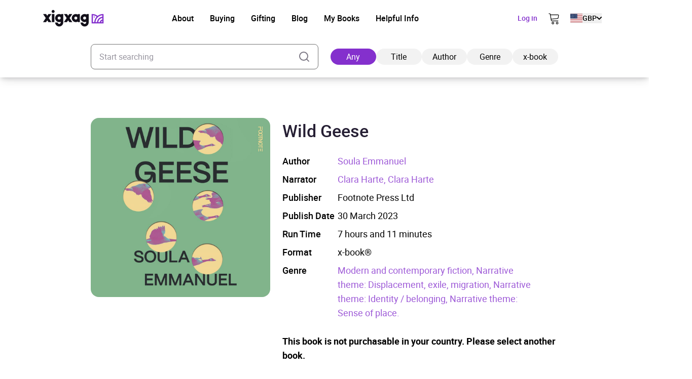

--- FILE ---
content_type: image/svg+xml
request_url: https://xigxag.co.uk/wp-content/themes/wordpress/assets/dist/imgs/flags/cz.svg
body_size: -814
content:
<svg width="39" height="30" viewBox="0 0 39 30" fill="none" xmlns="http://www.w3.org/2000/svg">
<g clip-path="url(#clip0_2910_8037)">
<path d="M0 0.375H38.9999V15H0V0.375Z" fill="white"/>
<path d="M0 15H38.9999V29.625H0V15Z" fill="#D7141A"/>
<path d="M21.9374 15L0 0.375V29.6249L21.9374 15Z" fill="#11457E"/>
</g>
<defs>
<clipPath id="clip0_2910_8037">
<rect width="38.9999" height="29.2499" fill="white" transform="translate(0 0.375)"/>
</clipPath>
</defs>
</svg>
